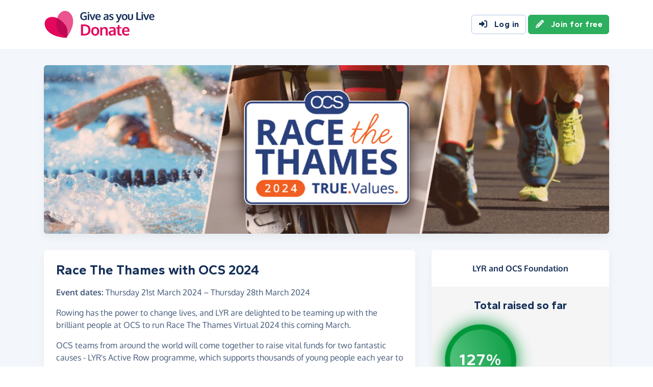

--- FILE ---
content_type: text/html;charset=UTF-8
request_url: https://donate.giveasyoulive.com/campaign/race-the-thames-with-ocs-2024
body_size: 11082
content:
<!DOCTYPE html>
<html lang="en">
<head>
	<meta charset="UTF-8" />
<meta name="viewport" content="width=device-width,initial-scale=1" />
<title>Race The Thames with OCS 2024 - Give as you Live Donate</title>
<link rel="preconnect" href="https://donate.giveasyoulive.com" crossorigin />
<link rel="preconnect" href="https://assets.giveasyoulive.com" crossorigin />
<link rel="preload" as="font" type="font/woff2" href="https://assets.giveasyoulive.com/fonts/oxygen-regular.woff2" crossorigin  /><link rel="preload" as="font" type="font/woff2" href="https://assets.giveasyoulive.com/fonts/oxygen-bold.woff2" crossorigin  /><link rel="preload" as="font" type="font/woff2" href="https://assets.giveasyoulive.com/fonts/gantari-bold.woff2" crossorigin  />
<link rel="stylesheet" href="https://assets.giveasyoulive.com/styles/css/donate.32127904f53f04a651a9.css" /><link rel="prefetch" as="style" href="https://assets.giveasyoulive.com/styles/css/donate-form.f870f569ec88c0574bd9.css"  />
<link rel="preload" as="script" href="https://assets.giveasyoulive.com/scripts/core.65c3fa8c4e80e5622bdb.js"  /><link rel="preload" as="script" href="https://assets.giveasyoulive.com/scripts/donate.5b7a931742943716ba27.js"  /><link rel="preload" as="script" href="https://assets.giveasyoulive.com/scripts/donate-icons.e4bb088fdb8fbd3781bd.js"  /><link rel="preload" as="script" href="https://assets.giveasyoulive.com/scripts/core-async.087d10ed0789db672a03.js"  /><link rel="prefetch" as="script" href="https://assets.giveasyoulive.com/scripts/donate-form.3a622509915c15d31173.js"  /><link rel="prefetch" as="script" href="https://js.stripe.com/v3/"  />
<link rel="dns-prefetch" href="https://www.google-analytics.com" />
<link rel="dns-prefetch" href="https://region1.analytics.google.com" />
<link rel="dns-prefetch" href="https://www.google.com" />
<link rel="dns-prefetch" href="https://www.googletagmanager.com" />
<link rel="dns-prefetch" href="https://www.heapanalytics.com" />
<link rel="dns-prefetch" href="https://cdn.heapanalytics.com" />
<link rel="dns-prefetch" href="https://static.zdassets.com" />
<link rel="dns-prefetch" href="https://giveasyoulivedonate.zendesk.com" />
<link rel="dns-prefetch" href="https://browser.sentry-cdn.com" />
<link rel="dns-prefetch" href="https://www.facebook.com" />
<link rel="dns-prefetch" href="https://connect.facebook.net" />
<meta property="og:title" content="Race The Thames with OCS 2024" />
<meta name="description" content="Support Race The Thames with OCS 2024 - donate online with Give as you Live Donate or create your own Fundraising Page and help raise vital funds for LYR and OCS Foundation." />
<meta property="og:description" content="Support Race The Thames with OCS 2024 - donate online with Give as you Live Donate or create your own Fundraising Page and help raise vital funds for LYR and OCS Foundation." />
<meta property="og:url" content="https://donate.giveasyoulive.com/campaign/race-the-thames-with-ocs-2024" />
<meta property="og:type" content="website" />
<meta property="og:locale" content="en_gb" />
<meta property="og:image" content="https://donate.giveasyoulive.com/images/fundraising/8bcd7a29-1944-43d1-a8c4-099d79efa33f/xl.jpg" />
<meta name="twitter:image" content="https://donate.giveasyoulive.com/images/fundraising/8bcd7a29-1944-43d1-a8c4-099d79efa33f/xl.jpg" />
<meta name="twitter:site" content="@giveasyoulive" />
<meta name="twitter:card" content="summary_large_image" />
<meta name="title:title" content="Race The Thames with OCS 2024" />
<link rel="canonical" href="https://donate.giveasyoulive.com/campaign/race-the-thames-with-ocs-2024">
<meta property="fb:app_id" content="134270559986037" />
<script type="application/ld+json">
{
"@context": "https://schema.org",
"@type": "Event",
"name": "Race The Thames with OCS 2024",
"organizer": {
"@type": "Organization",
"name": "Race The Thames with OCS 2024"
},
"description": "Rowing has the power to change lives, and LYR are delighted to be teaming up with the brilliant people at OCS to run Race The Thames Virtual 2024 this coming March. OCS teams from around the world will come together to raise vital funds for two fantastic causes - LYR's Active Row programme, which supports thousands of young people each year to be phsyically active, boost their wellbeing and  build key life skills and the OCS Foundation, with uses funds raised to support a variety of causes close to OCS employees' hearts. Each team will be taking on a 346km challenge, the distance of the River Thames from Source to Sea, covering the distance through whatever means suits them best - running, cycling, rowing, karate or walking the dog. Whatever it takes!  Please show your support for their amazing efforts by giving generously - thank you for your valuable support!",
"url": "https://donate.giveasyoulive.com/campaign/race-the-thames-with-ocs-2024",
"image": [
"https://donate.giveasyoulive.com/images/fundraising/8bcd7a29-1944-43d1-a8c4-099d79efa33f/xl.jpg",
"https://donate.giveasyoulive.com/charity/169225/images/homepage/logo.jpg?20220804114444"
],
"startDate": "2024-03-21","endDate": "2024-03-28","location": {
"@type": "Place", 
"address": "Race The Thames with OCS 2024"
}
}
</script>
<link rel="icon" href="/favicon.ico" sizes="32x32">
<link rel="icon" href="/favicon.svg" type="image/svg+xml">
<link rel="apple-touch-icon" href="/apple-touch-icon.png">
<meta name="theme-color" content="#e61f68">		</head>
<body class="browser--chrome os--macos device--desktop page--campaign" data-module-group="public-campaign">
	
	<a class="visually-hidden visually-hidden-focusable" href="#content">Skip to main content</a>

	
				<header class="header">
	<div class="container">
		<div class="row d-flex align-items-center ">
											<div class="order-first col text-center text-md-start col-md-4 col-lg-3">
					<a href="/">
						<picture><source srcset="/images/common/logos/gayl/2023/lc/donate.svg" type="image/svg+xml" /><img src="/images/common/logos/gayl/2023/lc/donate.png" alt="Give as you Live Donate" class="brand-logo img-fluid"  width="583" height="150"     /></picture>					</a>
				</div>
			
						
						
			<div class="d-none d-lg-block col-12 col-lg-auto ms-auto">
				
									<a class="btn btn-default" href="/login"><i class="fa-solid fa-fw  fa-right-to-bracket"   ></i> Log in</a>
					<a class="btn btn-green" href="/join"><i class="fa-solid fa-fw  fa-pencil"   ></i> Join for free</a>
							</div>

								</div>
	</div>
</header>	
		
		<main id="content" class="">
							
						
		
	
		
























<section class="band band-sm bg-navy-5">
	<div class="container">
		<div class="bento bento-template-standard">
			<div class="bento-area bento-banner">
							<picture>
			<source srcset="/images/fundraising/8bcd7a29-1944-43d1-a8c4-099d79efa33f/xl.jpg" media="(min-width: 1200px)" /> 			<source srcset="/images/fundraising/8bcd7a29-1944-43d1-a8c4-099d79efa33f/lg.jpg" media="(min-width: 992px)" /> 			<source srcset="/images/fundraising/8bcd7a29-1944-43d1-a8c4-099d79efa33f/md.jpg" media="(min-width: 768px)" /> 			<source srcset="/images/fundraising/8bcd7a29-1944-43d1-a8c4-099d79efa33f/sm.jpg" media="(min-width: 0px)" /> 			<img src="/images/fundraising/8bcd7a29-1944-43d1-a8c4-099d79efa33f/xl.jpg" class="box img-fluid" alt=""   width="1170" height="350"  fetchpriority="high" role="presentation"  />
		</picture>	
			</div>
			<div class="bento-area bento-cta">
							<div id="section-infobox" class="box">
					
	
	<div class="row align-items-center text-center">
							<div class="col-12 col-sm mx-auto">
				<div class="box__content">
					<p class="infobox__text"><b>LYR and OCS Foundation</b></p>
				</div>
			</div>
		
		<div class="col-12 col-sm-8 col-md-12 bg-grey-5">
			<div class="box__content">
				<div class="row justify-content-center align-items-center gy-4">
					<div class="col-12">
												<h2 class="heading-sm mb-0 ">Total raised so far</h2>
					</div>

																<div class="col col-md-12">
							<div id="infobox__progress" data-perc="1.27" data-colour="#00973a" class="w-100 js-target-perc"  role="progressbar" aria-label="Campaign Page target progress">
								<b>127%</b>
							</div>
						</div>
						<div class="col-auto col-md-12 text-center text-sm-start text-md-center min-w-50" ">
									<p class="infobox__text">
			<b class="d-block heading-lg text-numeric js-grand-total">£19,199.30</b>
			
							<span class="d-block">of £15,000 target</span>
			
										<span class="d-block"><span class="text-grey-60">+</span><span class="js-giftaid text-numeric">£3,001.70</span> Gift Aid</span>
			
							<a role="button" class="text-sm link-block-teal" data-bs-toggle="modal" data-bs-target="#modal-breakdown" href="javascript:void(0);">See breakdown</a>
									</p>
	
						</div>
					
					<div class="col-12">
												<div class="btn-set">
									
	
	
			<a href="/create?parentId=22995" class="btn btn-lg btn-block btn-green" >Start fundraising <i class="fa-solid fa-fw  fa-angle-right"   ></i></a>
									
			
	
	
			<a href="/donate?campaignPageId=22995" class="btn btn-block btn-outline-pink" >Donate now <i class="fa-solid fa-fw  fa-angle-right"   ></i></a>
	
													</div>
					</div>
				</div>
			</div>
		</div>
	</div>

		</div>
	
			</div>
			<div class="bento-area bento-intro">
						<div id="section-description" class="box list-box">

		
				<div class="box__content">
			<h1 class="heading-md">Race The Thames with OCS 2024</h1>
			<p class="d-md-none">Raising for LYR and OCS Foundation</p>
			
			
			<div id="section-story" class="p-set">
													<p><b>Event dates:</b> <time datetime="2024-03-21">Thursday 21st March 2024</time> &ndash; <time datetime="2024-03-28">Thursday 28th March 2024</time></p>
				
				<p>Rowing has the power to change lives, and LYR are delighted to be teaming up with the brilliant people at OCS to run Race The Thames Virtual 2024 this coming March.</p>
<p>OCS teams from around the world will come together to raise vital funds for two fantastic causes - LYR's Active Row programme, which supports thousands of young people each year to be phsyically active, boost their wellbeing and  build key life skills and the OCS Foundation, with uses funds raised to support a variety of causes close to OCS employees' hearts.</p>
<p>Each team will be taking on a 346km challenge, the distance of the River Thames from Source to Sea, covering the distance through whatever means suits them best - running, cycling, rowing, karate or walking the dog. Whatever it takes! </p>
<p>Please show your support for their amazing efforts by giving generously - thank you for your valuable support!</p>			</div>

											<hr>

								<h2 class="heading-xs">Share this campaign with your friends:</h2>
				<div class="btn-set">
					
					<button class="btn btn-xs-block btn-sm btn-outline-facebook js-share-action" data-platform="facebook" data-share-url="https://donate.giveasyoulive.com/campaign/race-the-thames-with-ocs-2024?utm_campaign=sharecampaign&utm_source=Dsharesocial&utm_medium=Dshare_fbPost&utm_content=campaign&utm_term=20260119" data-share-message="I&#39;m supporting LYR who are trying to raise £15,000 for their &quot;Race The Thames with OCS 2024&quot; campaign. You can join their campaign or make a donation here."><i class="fa-brands fa-fw  fa-facebook"   ></i> Share on Facebook</button>
					
					<button class="btn btn-xs-block btn-sm btn-default" data-bs-toggle="modal" data-bs-target="#modal-share"><i class="fa-solid fa-fw  fa-bullhorn"   ></i> More ways to share</button>
				</div>
					</div>
	</div>

					
					<section id="section-video" class="box ">
			<div class="ratio ratio-16x9">
					<iframe title="Video from YouTube" src="https://www.youtube.com/embed/T15x5kZxk20" frameborder="0" allow="accelerometer; autoplay; encrypted-media; gyroscope; picture-in-picture" allowfullscreen></iframe>
	
		</div>
	</section>
								
		<section id="section-howitworks" class="box">
			<div class="box__content">
				<h2 class="heading-sm">How it works</h2>
			</div>
			<div class="box--tight list-box list-box--staggered">
									<article class="box__content row">
						<div class="col-3 col-md-2">
							<span class="fa-layers text-green-10 icon-block fa-fw " ><i class="fa-solid fa-circle " ></i><i class="text-green fa-solid fa-id-card" data-fa-transform="shrink-7 " ></i></span>						</div>
						<div class="col-9 col-md-10 align-self-center p-set">
							<h3 class="heading-sm mb-1">Create your page</h3>
							<p>It takes just a few steps to <a href="/create?parentId=22995" class="link-block-teal">create your page</a> supporting LYR and OCS Foundation.</p>
						</div>
					</article>
									<article class="box__content row">
						<div class="col-3 col-md-2">
							<span class="fa-layers text-blue-10 icon-block fa-fw " ><i class="fa-solid fa-circle " ></i><i class="text-blue fa-solid fa-bullhorn" data-fa-transform="shrink-7 " ></i></span>						</div>
						<div class="col-9 col-md-10 align-self-center p-set">
							<h3 class="heading-sm mb-1">Share online</h3>
							<p>Share across your social media channels to encourage donations.</p>
						</div>
					</article>
									<article class="box__content row">
						<div class="col-3 col-md-2">
							<span class="fa-layers text-pink-10 icon-block fa-fw " ><i class="fa-solid fa-circle " ></i><i class="text-pink fa-solid fa-credit-card" data-fa-transform="shrink-7 " ></i></span>						</div>
						<div class="col-9 col-md-10 align-self-center p-set">
							<h3 class="heading-sm mb-1">Receive donations</h3>
							<p>Collect donations on your page including Gift Aid where eligible.</p>
						</div>
					</article>
				
				<article class="box__content text-center">
							
	
	
			<a href="/create?parentId=22995" class="btn btn-lg btn-xs-block btn-green" >Start fundraising <i class="fa-solid fa-fw  fa-angle-right"   ></i></a>
					</article>
			</div>
		</section>
	
			</div>
			<div class="bento-area bento-misc">
					
					
							<section id="fundraising-page-list" class="">
				<div class="js-page-list" data-rows="4" data-endpoint="/campaign/22995/get-fundraising-pages">
			<div class="box__content text-center text-center js-page-list-loading" style="display: none;">
				<i class="fa-solid fa-spinner fa-spin fa-3x" title="Updates loading..."></i>
			</div>
			<div class="js-page-list-content box--tight">
				<div class="row boxes">
									<div class="col-12 col-md-6 ">
					<article class="box box--tight">
												<a href="/fundraising/rtt-ocs-2024-maritime-law">							<img alt="RTT OCS 2024 - Maritime Law" src="/images/fundraising/c106abe8-cb8c-4033-a8e5-839186be41cd/sm.jpg" class="w-100 h-auto" width="570" height="170" loading="lazy" />
						</a>
												<div class="box__content page-progress-border" style="--page-progress-end:1.07">
							<h3 class="text-md mb-2">RTT OCS 2024 - Maritime Law</h3>
							<div class="box__bottom p-set text-sm">
																	<p class="mb-2">Ben Perkins</p>
																<p class="text-green"><b><span class="text-numeric ">£427.00</span> raised of <span class="text-numeric ">£398</span> target</b></p>
							</div>
						</div>
					</article>
				</div>
												<div class="col-12 col-md-6 ">
					<article class="box box--tight">
												<a href="/fundraising/rtt-ocs-2024-regs-waterway-warriors">							<img alt="RTT OCS 2024 - Reg’s Waterway Warriors" src="/images/fundraising/ef76a20f-4a23-4135-bc7c-d8c56ae921d4/sm.jpg" class="w-100 h-auto" width="570" height="170" loading="lazy" />
						</a>
												<div class="box__content page-progress-border" style="--page-progress-end:0.10">
							<h3 class="text-md mb-2">RTT OCS 2024 - Reg’s Waterway Warriors</h3>
							<div class="box__bottom p-set text-sm">
																	<p class="mb-2">Dawn Hickey</p>
																<p class="text-green"><b><span class="text-numeric ">£40.00</span> raised of <span class="text-numeric ">£400</span> target</b></p>
							</div>
						</div>
					</article>
				</div>
												<div class="col-12 col-md-6 ">
					<article class="box box--tight">
												<a href="/fundraising/rtt-ocs-2024-team-amplify">							<img alt="RTT OCS 2024 - Team Amplify" src="/images/fundraising/a7d9da57-6ed3-4b69-8c62-39ef4bc25b46/sm.jpg" class="w-100 h-auto" width="570" height="170" loading="lazy" />
						</a>
												<div class="box__content page-progress-border" style="--page-progress-end:1.01">
							<h3 class="text-md mb-2">RTT OCS 2024 - Team Amplify</h3>
							<div class="box__bottom p-set text-sm">
																	<p class="mb-2">Graham Parsons</p>
																<p class="text-green"><b><span class="text-numeric ">£405.00</span> raised of <span class="text-numeric ">£400</span> target</b></p>
							</div>
						</div>
					</article>
				</div>
												<div class="col-12 col-md-6 ">
					<article class="box box--tight">
												<a href="/fundraising/rtt-ocs-2024-private-sector-pilgrims">							<img alt="RTT OCS 2024 - Private Sector Pilgrims" src="/images/fundraising/fac32421-b842-420b-a717-63759b815c50/sm.jpg" class="w-100 h-auto" width="570" height="170" loading="lazy" />
						</a>
												<div class="box__content page-progress-border" style="--page-progress-end:1.87">
							<h3 class="text-md mb-2">RTT OCS 2024 - Private Sector Pilgrims</h3>
							<div class="box__bottom p-set text-sm">
																	<p class="mb-2">Private Sector Pilgrims</p>
																<p class="text-green"><b><span class="text-numeric ">£750.00</span> raised of <span class="text-numeric ">£400</span> target</b></p>
							</div>
						</div>
					</article>
				</div>
						</div>
	<nav aria-label="Fundraising pages list pagination">
			<ul class="pagination js-pagination justify-content-center pt-3" data-initial-page="1" data-results-container="#fundraising-page-list">
				<li class="page-item disabled">

										
					<a href="javascript:void(0)" role="button" aria-label="Previous" data-page="0" class="page-link "><i class="fa-solid fa-fw  fa-angle-left" title="Fundraising pages list pagination"  ></i> <span class="pagination-label">Previous</span></a>
				</li>
				
										
					<li class="page-item active">
						<a href="javascript:void(0)" role="button" data-page="1" class="page-link js-select-page">1<span class="visually-hidden"> (current)</span></a>
					</li>
				
										
					<li class="page-item ">
						<a href="javascript:void(0)" role="button" data-page="2" class="page-link js-select-page">2</a>
					</li>
				
										
					<li class="page-item ">
						<a href="javascript:void(0)" role="button" data-page="3" class="page-link js-select-page">3</a>
					</li>
				
										
					<li class="page-item ">
						<a href="javascript:void(0)" role="button" data-page="4" class="page-link js-select-page">4</a>
					</li>
				
										
					<li class="page-item ">
						<a href="javascript:void(0)" role="button" data-page="5" class="page-link js-select-page">5</a>
					</li>
								<li class="page-item ">

										
					<a href="javascript:void(0)" role="button" aria-label="Next" data-page="2" class="page-link js-select-page"><span class="pagination-label">Next</span> <i class="fa-solid fa-fw  fa-angle-right" title="Fundraising pages list pagination"  ></i></a>
				</li>
			</ul>
		</nav>			</div>
		</div>
	</section>	
						<section id="section-charities" class="box list-box">
		<div class="box__content">
							<h2 class="heading-sm">Supporting 2 charities</h2>
					</div>

		
										
			<div class="box__content text-center text-lg-start">
				<div class="row gy-3">
																		<div class="col-12 col-lg-auto order-lg-last">
								<a href="/charity/lyr">
									<img class="img-fluid logo w-auto mh-6" alt="LYR" src="/charity/169225/images/homepage/logo-md.jpg?20220804114444" width="200" height="150" />
								</a>
							</div>
											
					<div class="col">
						<h3 class="heading-xs mb-0">LYR</h3>

													<p class="opacity-75">Charity number: 1122941 </p>
						
						
																			<button class="btn btn-sm btn-default btn-fluid" type="button" data-bs-toggle="modal" data-bs-target="#modal-about-charity-169225">About this charity <i class="fa-solid fa-fw  fa-angle-right"   ></i></button>
											</div>
				</div>
			</div>
		
										
			<div class="box__content text-center text-lg-start">
				<div class="row gy-3">
																		<div class="col-12 col-lg-auto order-lg-last">
								<a href="/charity/ocs-foundation">
									<img class="img-fluid logo w-auto mh-6" alt="OCS Foundation" src="/charity/64364/images/homepage/logo-md.jpg?20240319123110" width="200" height="150" />
								</a>
							</div>
											
					<div class="col">
						<h3 class="heading-xs mb-0">OCS Foundation</h3>

													<p class="opacity-75">Charity number: 1161462 </p>
						
						
																			<button class="btn btn-sm btn-default btn-fluid" type="button" data-bs-toggle="modal" data-bs-target="#modal-about-charity-64364">About this charity <i class="fa-solid fa-fw  fa-angle-right"   ></i></button>
											</div>
				</div>
			</div>
			</section>

					
					
			</div>
			<div class="bento-area bento-list">
							<section id="donation-list" class="box collapse show mini-pagination">
	<div class="box__content">
		<h2 class="heading-sm">Recent donations</h2>
	</div>
	<div class="js-donation-list js-refresh" data-rows="10" data-endpoint="/campaign/22995/get-donations" data-interval="30" data-interval-inactive="120">
		<div class="box__content text-center js-donation-list-loading" style="display: none;">
			<i class="fa-solid fa-spinner fa-spin fa-3x" title="Donations loading..."></i>
		</div>
		<div class="js-donation-list-content box--tight">
			<div class="list-box list-box--staggered bg-grey-5">
														
							<article data-id="942030" class="">
					<div class="box__content">
						<div class="row">
							<div class="col">
								<p class="m-0">
									<span class="text-sm"><time datetime="2024-04-26T14:39:17">26th April 2024</time></span>
																	</p>
								<h3 class="heading-xs overflow-wrap-anywhere mb-0">Natalie W</h3>
							</div>
							<div class="col-auto text-end">
								<b class="heading-sm text-green">£20.00</b>
																	<p class="text-sm m-0">+ £5.00 Gift Aid</p>
															</div>
															<div class="col-12 text-sm">
									<a href="/fundraising/rtt-ocs-2024-maritime-law"><i class="fa-solid fa-fw  fa-id-card"   ></i> RTT OCS 2024 - Maritime Law</a>
								</div>
													</div>
					</div>
				</article>
																	
							<article data-id="934411" class="">
					<div class="box__content">
						<div class="row">
							<div class="col">
								<p class="m-0">
									<span class="text-sm"><time datetime="2024-04-09T10:12:12">9th April 2024</time></span>
																	</p>
								<h3 class="heading-xs overflow-wrap-anywhere mb-0">Shanjida Roman</h3>
							</div>
							<div class="col-auto text-end">
								<b class="heading-sm text-green">£10.00</b>
																	<p class="text-sm m-0">+ £2.50 Gift Aid</p>
															</div>
															<div class="col-12 text-sm">
									<a href="/fundraising/rtt-ocs-2024-regs-waterway-warriors"><i class="fa-solid fa-fw  fa-id-card"   ></i> RTT OCS 2024 - Reg’s Waterway Warriors</a>
								</div>
													</div>
					</div>
				</article>
																	
							<article data-id="933399" class="">
					<div class="box__content">
						<div class="row">
							<div class="col">
								<p class="m-0">
									<span class="text-sm"><time datetime="2024-04-06T16:49:49">6th April 2024</time></span>
																	</p>
								<h3 class="heading-xs overflow-wrap-anywhere mb-0">Keith Parsons</h3>
							</div>
							<div class="col-auto text-end">
								<b class="heading-sm text-green">£5.00</b>
																	<p class="text-sm m-0">+ £1.25 Gift Aid</p>
															</div>
															<div class="col-12 text-sm">
									<a href="/fundraising/rtt-ocs-2024-team-amplify"><i class="fa-solid fa-fw  fa-id-card"   ></i> RTT OCS 2024 - Team Amplify</a>
								</div>
													</div>
					</div>
				</article>
																	
							<article data-id="933264" class="">
					<div class="box__content">
						<div class="row">
							<div class="col">
								<p class="m-0">
									<span class="text-sm"><time datetime="2024-04-06T14:03:42">6th April 2024</time></span>
																	</p>
								<h3 class="heading-xs overflow-wrap-anywhere mb-0">Lloyd Major</h3>
							</div>
							<div class="col-auto text-end">
								<b class="heading-sm text-green">£250.00</b>
																	<p class="text-sm m-0">+ £62.50 Gift Aid</p>
															</div>
															<div class="col-12 text-sm">
									<a href="/fundraising/rtt-ocs-2024-private-sector-pilgrims"><i class="fa-solid fa-fw  fa-id-card"   ></i> RTT OCS 2024 - Private Sector Pilgrims</a>
								</div>
													</div>
					</div>
				</article>
																	
							<article data-id="931754" class="">
					<div class="box__content">
						<div class="row">
							<div class="col">
								<p class="m-0">
									<span class="text-sm"><time datetime="2024-04-03T06:24:12">3rd April 2024</time></span>
																	</p>
								<h3 class="heading-xs overflow-wrap-anywhere mb-0">Lucy Parsons</h3>
							</div>
							<div class="col-auto text-end">
								<b class="heading-sm text-green">£20.00</b>
																	<p class="text-sm m-0">+ £5.00 Gift Aid</p>
															</div>
															<div class="col-12 text-sm">
									<a href="/fundraising/rtt-ocs-2024-turn-it-on-and-off-again"><i class="fa-solid fa-fw  fa-id-card"   ></i> RTT OCS 2024 - Turn it on and off again</a>
								</div>
													</div>
					</div>
				</article>
																	
							<article data-id="931616" class="">
					<div class="box__content">
						<div class="row">
							<div class="col">
								<p class="m-0">
									<span class="text-sm"><time datetime="2024-04-02T16:28:50">2nd April 2024</time></span>
																	</p>
								<h3 class="heading-xs overflow-wrap-anywhere mb-0">Luke</h3>
							</div>
							<div class="col-auto text-end">
								<b class="heading-sm text-green">£10.00</b>
																	<p class="text-sm m-0">+ £2.50 Gift Aid</p>
															</div>
															<div class="col-12 text-sm">
									<a href="/fundraising/rtt-ocs-2024-avengers-assemble"><i class="fa-solid fa-fw  fa-id-card"   ></i> RTT OCS 2024 - AVENGERS assemble</a>
								</div>
													</div>
					</div>
				</article>
																	
							<article data-id="931476" class="">
					<div class="box__content">
						<div class="row">
							<div class="col">
								<p class="m-0">
									<span class="text-sm"><time datetime="2024-04-02T14:27:36">2nd April 2024</time></span>
																	</p>
								<h3 class="heading-xs overflow-wrap-anywhere mb-0">Kevin Hoyne</h3>
							</div>
							<div class="col-auto text-end">
								<b class="heading-sm text-green">£20.00</b>
															</div>
															<div class="col-12 text-sm">
									<a href="/fundraising/rtt-ocs-2024-team-ireland"><i class="fa-solid fa-fw  fa-id-card"   ></i> RTT OCS 2024 - The Shamrock of OCS</a>
								</div>
													</div>
					</div>
				</article>
																	
							<article data-id="931333" class="">
					<div class="box__content">
						<div class="row">
							<div class="col">
								<p class="m-0">
									<span class="text-sm"><time datetime="2024-04-01T19:30:14">1st April 2024</time></span>
																	</p>
								<h3 class="heading-xs overflow-wrap-anywhere mb-0">Melanie Hurst</h3>
							</div>
							<div class="col-auto text-end">
								<b class="heading-sm text-green">£15.00</b>
																	<p class="text-sm m-0">+ £3.75 Gift Aid</p>
															</div>
															<div class="col-12 text-sm">
									<a href="/fundraising/rtt-ocs-2024-team-swc"><i class="fa-solid fa-fw  fa-id-card"   ></i> RTT OCS 2024 - Team SWC</a>
								</div>
													</div>
					</div>
				</article>
																	
							<article data-id="929915" class="">
					<div class="box__content">
						<div class="row">
							<div class="col">
								<p class="m-0">
									<span class="text-sm"><time datetime="2024-03-29T21:07:51">29th March 2024</time></span>
																	</p>
								<h3 class="heading-xs overflow-wrap-anywhere mb-0">Diana Rye</h3>
							</div>
							<div class="col-auto text-end">
								<b class="heading-sm text-green">£20.00</b>
																	<p class="text-sm m-0">+ £5.00 Gift Aid</p>
															</div>
															<div class="col-12 text-sm">
									<a href="/fundraising/rtt-ocs-2024-nicks-seven-springs"><i class="fa-solid fa-fw  fa-id-card"   ></i> RTT OCS 2024 - Nick's Seven Springs</a>
								</div>
													</div>
					</div>
				</article>
																	
							<article data-id="929760" class="">
					<div class="box__content">
						<div class="row">
							<div class="col">
								<p class="m-0">
									<span class="text-sm"><time datetime="2024-03-29T13:02:06">29th March 2024</time></span>
																	</p>
								<h3 class="heading-xs overflow-wrap-anywhere mb-0">Maria</h3>
							</div>
							<div class="col-auto text-end">
								<b class="heading-sm text-green">£20.00</b>
															</div>
															<div class="col-12 text-sm">
									<a href="/fundraising/rtt-ocs-2024-clientshare-champions"><i class="fa-solid fa-fw  fa-id-card"   ></i> RTT OCS 2024 - Clientshare Champions!</a>
								</div>
													</div>
					</div>
				</article>
						</div>

	<nav aria-label="Donations list pagination">
			<ul class="pagination js-pagination justify-content-center pt-3" data-initial-page="1" data-results-container="#donation-list">
				<li class="page-item disabled">

										
					<a href="javascript:void(0)" role="button" aria-label="Previous" data-page="0" class="page-link "><i class="fa-solid fa-fw  fa-angle-left" title="Donations list pagination"  ></i> <span class="pagination-label">Previous</span></a>
				</li>
				
										
					<li class="page-item active">
						<a href="javascript:void(0)" role="button" data-page="1" class="page-link js-select-page">1<span class="visually-hidden"> (current)</span></a>
					</li>
				
										
					<li class="page-item ">
						<a href="javascript:void(0)" role="button" data-page="2" class="page-link js-select-page">2</a>
					</li>
				
										
					<li class="page-item ">
						<a href="javascript:void(0)" role="button" data-page="3" class="page-link js-select-page">3</a>
					</li>
				
										
					<li class="page-item ">
						<a href="javascript:void(0)" role="button" data-page="4" class="page-link js-select-page">4</a>
					</li>
				
										
					<li class="page-item ">
						<a href="javascript:void(0)" role="button" data-page="5" class="page-link js-select-page">5</a>
					</li>
								<li class="page-item ">

										
					<a href="javascript:void(0)" role="button" aria-label="Next" data-page="2" class="page-link js-select-page"><span class="pagination-label">Next</span> <i class="fa-solid fa-fw  fa-angle-right" title="Donations list pagination"  ></i></a>
				</li>
			</ul>
		</nav>		</div>
	</div>
</section>	
						
					
			</div>
		</div>
	</div>
</section>

	<section id="section-final-cta" class="band band-xl band--dark bg-gradient-marine-teal band--signup text-center">
		<div class="container">
			<h2 class="pagetitle-sm">Let's get started</h2>
			<p class="heading-sm mb-4">Start raising donations for LYR and OCS Foundation!</p>

			<div class="btn-set btn-auto">
						
	
	
			<a href="/create?parentId=22995" class="btn btn-xl btn-xs-block btn-green" >Start fundraising <i class="fa-solid fa-fw  fa-angle-right"   ></i></a>
						
			
	
	
			<a href="/donate?campaignPageId=22995" class="btn btn-lg btn-xs-block btn-outline-pink bg-white" >Donate now <i class="fa-solid fa-fw  fa-angle-right"   ></i></a>
				</div>
		</div>
	</section>


	</main>

				<footer class="website-footer">
						<section class="social-footer">
			<div class="container text-center">
				<div class="row flex-nowrap justify-content-center gx-3 py-3">
											<div class="col px-1px-md-2">
							<a href="https://www.facebook.com/giveasyoulive" rel="nofollow noopener" target="_blank" aria-label="Follow us on Facebook">
								<span class="icon-block fa-layers fa-fw text-facebook">
									<i class="fa-solid fa-circle"></i>
									<i class="fa-inverse fa-brands fa-facebook-f" data-fa-transform="shrink-7"></i>
								</span>
							</a>
						</div>
											<div class="col px-1px-md-2">
							<a href="https://twitter.com/giveasyoulive" rel="nofollow noopener" target="_blank" aria-label="Follow us on Twitter/X">
								<span class="icon-block fa-layers fa-fw text-twitter">
									<i class="fa-solid fa-circle"></i>
									<i class="fa-inverse fa-brands fa-x-twitter" data-fa-transform="shrink-7"></i>
								</span>
							</a>
						</div>
											<div class="col px-1px-md-2">
							<a href="https://instagram.com/giveasyoulive" rel="nofollow noopener" target="_blank" aria-label="Follow us on Instagram">
								<span class="icon-block fa-layers fa-fw text-instagram">
									<i class="fa-solid fa-circle"></i>
									<i class="fa-inverse fa-brands fa-instagram" data-fa-transform="shrink-7"></i>
								</span>
							</a>
						</div>
											<div class="col px-1px-md-2">
							<a href="https://www.linkedin.com/company/giveasyoulive" rel="nofollow noopener" target="_blank" aria-label="Connect with us on LinkedIn">
								<span class="icon-block fa-layers fa-fw text-linkedin">
									<i class="fa-solid fa-circle"></i>
									<i class="fa-inverse fa-brands fa-linkedin-in" data-fa-transform="shrink-7"></i>
								</span>
							</a>
						</div>
											<div class="col px-1px-md-2">
							<a href="/blog"  target="_blank" aria-label="Read our blog">
								<span class="icon-block fa-layers fa-fw text-blog">
									<i class="fa-solid fa-circle"></i>
									<i class="fa-inverse fa-solid fa-bullhorn" data-fa-transform="shrink-7"></i>
								</span>
							</a>
						</div>
									</div>

				<svg width="0" height="0" class="position-absolute" aria-hidden="true"><radialGradient id="instagram-gradient" r="150%" cx="30%" cy="107%"><stop stop-color="#fc0" offset=".05"></stop><stop stop-color="#fe4a05" offset=".3"></stop><stop stop-color="#fc01d8" offset=".6"></stop><stop stop-color="#820bff" offset=".8"></stop></radialGradient></svg>			</div>
		</section>
	
				<section class="quicklinks">
			<div class="container">
				<div class="row py-3">
											<div class="col-6 col-md-3 py-3">
															<h3 class="text-md text-md-sm mb-0">Quick links</h3>
							
							<div class="js-quicklinks-1 ">
								<ul class="list-unstyled text-sm m-0">
																			<li><a href="/about-us" >About us</a></li>
																			<li><a href="https://admin.giveasyoulive.com/products/give-as-you-live-donate" >Info for charities</a></li>
																			<li><a href="https://corporate.giveasyoulive.com/products/give-as-you-live-donate" >Info for corporates</a></li>
																			<li><a href="/blog" >Blog</a></li>
																			<li><a href="/how-it-helps" >How it helps</a></li>
																			<li><a href="/pages/tap-to-donate-app" >Tap to Donate App</a></li>
																			<li><a href="/pages/grant-for-good" >Grant for Good</a></li>
																			<li><a href="/help" target="_blank">Help &amp; support</a></li>
																			<li><a href="/contact-us" >Contact us</a></li>
																	</ul>
							</div>
						</div>
											<div class="col-6 col-md-3 py-3">
															<h3 class="text-md text-md-sm mb-0">Donate</h3>
							
							<div class="js-quicklinks-2 ">
								<ul class="list-unstyled text-sm m-0">
																			<li><a href="/donate" >Make a donation</a></li>
																			<li><a href="/charity" >Search for a charity</a></li>
																			<li><a href="/fundraising" >Search for a friend</a></li>
																			<li><a href="/blog/how-to-donate-to-charity-online" >How to donate to charity online</a></li>
																	</ul>
							</div>
						</div>
											<div class="col-6 col-md-3 py-3">
															<h3 class="text-md text-md-sm mb-0">Start fundraising</h3>
							
							<div class="js-quicklinks-3 ">
								<ul class="list-unstyled text-sm m-0">
																			<li><a href="/create" >Create a page</a></li>
																			<li><a href="/events" >Search for an event</a></li>
																			<li><a href="/blog/how-to-set-up-a-fundraising-page-with-give-as-you-live-donate" >How to set up a Fundraising Page</a></li>
																			<li><a href="/events/london-landmarks-half-marathon" >London Landmarks Half Marathon</a></li>
																			<li><a href="/events/brighton-marathon" >Brighton Marathon Weekend</a></li>
																			<li><a href="/events/manchester-marathon" >Manchester Marathon</a></li>
																			<li><a href="/events/london-marathon" >London Marathon</a></li>
																			<li><a href="/events/great-birmingham-half-marathon" >Great Birmingham Half Marathon</a></li>
																	</ul>
							</div>
						</div>
											<div class="col-6 col-md-3 py-3">
															<h3 class="text-md text-md-sm mb-0">Legal</h3>
							
							<div class="js-quicklinks-4 ">
								<ul class="list-unstyled text-sm m-0">
																			<li><a href="/fees" >Donation fees</a></li>
																			<li><a href="/best-practices" >Best practices</a></li>
																			<li><a href="/help/hc/en-gb/articles/6090857251348" >Complaints procedure</a></li>
																			<li><a href="/terms" >Terms &amp; conditions</a></li>
																			<li><a href="/privacy" >Privacy policy</a></li>
																			<li><a href="/cookies" >Cookie policy</a></li>
																	</ul>
							</div>
						</div>
									</div>
			</div>
		</section>
	
	
				<section class="social-proof">
			<div class="container">
				<div class="row row-cols-lg-4 align-items-center justify-content-center justify-content-md-start gy-3">
																<div class="col-6">
								<a href="https://www.fundraisingregulator.org.uk/directory/give-you-live-limited" target="_blank" rel="nofollow noopener">
		<picture><source srcset="/images/common/logos/fundraising-regulator-white.svg" type="image/svg+xml" /><img src="/images/common/logos/fundraising-regulator-white.png" alt="Give as you Live is registered with the Charity Regulator" class=" img-fluid"  width="300" height="92" loading="lazy"    /></picture>	</a>

						</div>
																<div class="col-6">
								<a href="https://ciof.org.uk/guidance-and-resources/suppliers-directory/detail?id=100" target="_blank" rel="nofollow noopener">
		<picture><source srcset="/images/common/logos/ciof-partner-white.svg" type="image/svg+xml" /><img src="/images/common/logos/ciof-partner-white.png" alt="Give as you Live is a Chartered Institute of Fundraising Corporate Member" class=" img-fluid"  width="300" height="97" loading="lazy"    /></picture>	</a>

						</div>
																<div class="col-6">
								<a href="https://www.givingtuesday.org.uk/our-partners/?search=give+as+you+live" target="_blank" rel="nofollow noopener">
		<picture><source srcset="/images/common/logos/giving-tuesday-white.svg" type="image/svg+xml" /><img src="/images/common/logos/giving-tuesday-white.png" alt="Give as you Live is a Giving Tuesday partner" class=" img-fluid"  width="280" height="120" loading="lazy"    /></picture>	</a>

						</div>
																					<div class="col-6">
								<a href="/testimonials" class="btn btn-feefo "><span class="btn-feefo__rating"><span class="btn-feefo__logo"><picture><source srcset="/images/common/logos/feefo-white.svg" type="image/svg+xml" /><img src="/images/common/logos/feefo-white.png" alt="Feefo review service" class="w-auto img-fluid"  width="300" height="71" loading="lazy"    /></picture></span><span class="btn-feefo__stars"><span role="img" aria-label="4.7 stars out of 5"><i class="fa-solid fa-fw fa-star star"></i><i class="fa-solid fa-fw fa-star star"></i><i class="fa-solid fa-fw fa-star star"></i><i class="fa-solid fa-fw fa-star star"></i><i class="fa-solid fa-fw fa-star-half-stroke star"></i></span></span></span><span class="btn-feefo__info">Rating from 3,441 reviews</span><span class="btn-feefo__award"><i class="fa-solid fa-fw me-1 fa-trophy"   ></i> Platinum Award Winner 2025</span></a>
						</div>
									</div>
			</div>
		</section>
	
		<section class="footer ">
		<div class="container">
			<p class="text-sm">&copy; Give as you Live Ltd 2026. All rights reserved. Company registered in England &amp; Wales (No. 5181419). Registered address: 	<span class="d-inline-block">Give as you Live Ltd,</span>
	<span class="d-inline-block">13 The Courtyard,</span>
	<span class="d-inline-block">Timothy's Bridge Road,</span>
	<span class="d-inline-block">Stratford-upon-Avon,</span>
	<span class="d-inline-block">Warwickshire,</span>
	<span class="d-inline-block">CV37 9NP.</span></p>
		</div>
	</section>
</footer>	
								
			
	<div id="modal-share" class="modal fade" tabindex="-1" role="dialog" aria-labelledby="modal-share-heading" aria-hidden="true" data-endpoint="/share/modal">
	<div class="modal-dialog modal-lg js-modal-share-body">
							<div id="js-share-content-parent" class="modal-content">
	<div class="modal-header">
		<h5 class="modal-title" id="modal-share-heading">Share "Race The Thames with OCS 2024"</h5>
		<button type="button" class="modal-close-icon " data-bs-dismiss="modal" aria-label="Close"><span class="fa-layers   " ><i class="fa-solid fa-circle " ></i><i class="text-grey fa-solid fa-xmark" data-fa-transform="shrink-6 " ></i></span></button>	</div>
	<div class="js-share-content-main collapse show" data-bs-parent="#js-share-content-parent">
		<div class="list-box">
						
						
						<div class="modal-body">
				<h6 class="heading-xs">Share via social media</h6>

								<div class="btn-set">
					<div class="row gx-2">
						<div class="col-6 col-lg-3">
							<button type="button" class="btn btn-block js-share-action btn-facebook" data-platform="facebook" data-share-url="https://donate.giveasyoulive.com/campaign/race-the-thames-with-ocs-2024?utm_campaign=sharecampaign&utm_source=Dsharesocial&utm_medium=Dshare_fbPost&utm_content=campaign&utm_term=20260119" data-share-message="I&#39;m supporting LYR who are trying to raise £15,000 for their &quot;Race The Thames with OCS 2024&quot; campaign. You can join their campaign or make a donation here."><i class="fa-brands fa-fw  fa-facebook"   ></i> Facebook</button>
						</div>
						<div class="col-6 col-lg-3">
							<a class="btn btn-block js-share-action btn-whatsapp" data-platform="whatsapp" data-action="share/whatsapp/share" target="_blank" rel="nofollow noopener" href="https://web.whatsapp.com/send?text=Hi%21+I%27m+supporting+LYR+who+are+aiming+to+raise+%C2%A315%2C000+for+their+%22Race+The+Thames+with+OCS+2024%22+campaign.+You+can+join+their+campaign+or+make+a+donation+here+%3E%0D%0A%0D%0Ahttps%3A%2F%2Fdonate.giveasyoulive.com%2Fcampaign%2Frace-the-thames-with-ocs-2024%3Futm_campaign%3Dsharecampaign%26utm_source%3DDsharesocial%26utm_medium%3DDshare_whatsappmessage%26utm_content%3Dcampaign%26utm_term%3D20260119"><i class="fa-brands fa-fw  fa-whatsapp"   ></i> WhatsApp</a>
						</div>
						<div class="col-6 col-lg-3">
							<button type="button" class="btn btn-block js-share-instagram-instructions btn-instagram" data-bs-toggle="collapse" data-bs-target=".js-share-content-instagram"><i class="fa-brands fa-fw  fa-instagram"   ></i> Instagram</button>
						</div>
						<div class="col-6 col-lg-3">
							<button type="button" class="btn btn-block btn-email" data-bs-toggle="collapse" data-bs-target=".js-share-content-email"><i class="fa-solid fa-fw  fa-envelope"   ></i> Email</button>
						</div>
					</div>
					<div class="row gx-2 row-cols-6">
						<div class="col">
							<a class="btn btn-block js-share-action btn-outline-twitter" data-platform="twitter" target="_blank" rel="nofollow noopener" href="https://twitter.com/intent/tweet?text=I%27m+supporting+%40lyrowing+who+are+trying+to+raise+%C2%A315%2C000+for+their+%22Race+The+Thames+with+OCS+2024%22+campaign.+You+can+join+their+campaign+or+make+a+donation+on+their+%40giveasyoulive+page+%3E&url=https%3A%2F%2Fdonate.giveasyoulive.com%2Fcampaign%2Frace-the-thames-with-ocs-2024%3Futm_campaign%3Dsharecampaign%26utm_source%3DDsharesocial%26utm_medium%3DDshare_tweet%26utm_content%3Dcampaign%26utm_term%3D20260119"><i class="fa-brands fa-fw  fa-x-twitter" title="Twitter/X"  ></i></a>
						</div>
													<div class="col">
								<button type="button" class="btn btn-block js-share-action btn-outline-messenger" data-platform="messenger" data-share-url="https://donate.giveasyoulive.com/campaign/race-the-thames-with-ocs-2024?utm_campaign=sharecampaign&utm_source=Dsharesocial&utm_medium=Dshare_fbmessage&utm_content=campaign&utm_term=20260119"><i class="fa-brands fa-fw  fa-facebook-messenger" title="Facebook Messenger"  ></i></button>
							</div>
												<div class="col">
							<a class="btn btn-block js-share-action btn-outline-linkedin" data-platform="linkedin" target="_blank" rel="nofollow noopener" href="https://www.linkedin.com/sharing/share-offsite/?url=https%3A%2F%2Fdonate.giveasyoulive.com%2Fcampaign%2Frace-the-thames-with-ocs-2024%3Futm_campaign%3Dsharecampaign%26utm_source%3DDsharesocial%26utm_medium%3DDshare_linkedinpost%26utm_content%3Dcampaign%26utm_term%3D20260119"><i class="fa-brands fa-fw  fa-linkedin-in" title="LinkedIn"  ></i></a>
						</div>
						<div class="col">
							<a class="btn btn-block js-share-action btn-outline-bluesky" data-platform="bluesky" target="_blank" rel="nofollow noopener" href="https://bsky.app/intent/compose?text=I%27m+supporting+LYR+who+are+trying+to+raise+%C2%A315%2C000+for+their+%22Race+The+Thames+with+OCS+2024%22+campaign.+You+can+join+their+campaign+or+make+a+donation+here.+https%3A%2F%2Fdonate.giveasyoulive.com%2Fcampaign%2Frace-the-thames-with-ocs-2024%3Futm_campaign%3Dsharecampaign%26utm_source%3DDsharesocial%26utm_medium%3DDshare_blueskypost%26utm_content%3Dcampaign%26utm_term%3D20260119"><i class="fa-brands fa-fw  fa-bluesky" title="Bluesky"  ></i></a>
						</div>
						<div class="col">
							<a class="btn btn-block js-share-action btn-outline-black" data-platform="threads" target="_blank" rel="nofollow noopener" href="https://threads.com/intent/post?text=I%27m+supporting+LYR+who+are+trying+to+raise+%C2%A315%2C000+for+their+%22Race+The+Thames+with+OCS+2024%22+campaign.+You+can+join+their+campaign+or+make+a+donation+here.&url=https%3A%2F%2Fdonate.giveasyoulive.com%2Fcampaign%2Frace-the-thames-with-ocs-2024%3Futm_campaign%3Dsharecampaign%26utm_source%3DDsharesocial%26utm_medium%3DDshare_threadspost%26utm_content%3Dcampaign%26utm_term%3D20260119"><i class="fa-brands fa-fw  fa-threads" title="Threads"  ></i></a>
						</div>
						<div class="col">
							<a class="btn btn-block js-share-action btn-default" data-platform="sms" href="sms:?body=Hi%21%20I%27m%20supporting%20LYR%20who%20are%20aiming%20to%20raise%20%C2%A315%2C000%20for%20their%20%22Race%20The%20Thames%20with%20OCS%202024%22%20campaign.%20You%20can%20join%20their%20campaign%20or%20make%20a%20donation%20here%20%3E%0A%0Dhttps%3A%2F%2Fdonate.giveasyoulive.com%2Fcampaign%2Frace-the-thames-with-ocs-2024%3Futm_campaign%3Dsharecampaign%26utm_source%3DDsharesocial%26utm_medium%3DDshare_sms%26utm_content%3Dcampaign%26utm_term%3D20260119">SMS</a>
						</div>
					</div>
				</div>
			</div>
						<div class="modal-body">
				<h6 class="heading-xs">Share via link</h6>

				<div class="input-group mb-3">
					<input type="text" class="form-control" aria-label="Page link to copy" aria-describedby="share-link-copy" id="js-share-link" value="https://donate.giveasyoulive.com/campaign/race-the-thames-with-ocs-2024" />
					<button id="share-link-copy" class="input-group-text js-copy" type="button" data-platform="url" data-clipboard-target="#js-share-link" data-clipboard-success=".js-share-link-copy-success"><i class="fa-solid fa-fw  fa-copy"   ></i> <span>Copy<span class="d-none d-md-inline"> link</span></span></button>
				</div>

				<div class="js-copy-success js-share-link-copy-success collapse">
					<div class="alert alert-green" role="alert">
						<b>Link copied!</b> You can now paste this link directly into an email, WhatsApp message or text message to a friend (Press &#8984;+V on your keyboard, or right-click and select 'paste' from the menu)
					</div>
				</div>
			</div>
						<div class="modal-body">
				<h6 class="heading-xs">Share via QR Code</h6>

								
				<p class="mb-0">Using a smartphone camera or a QR Code reader app, simply scan the QR Code below. Or save the image to use as you need.</p>

				<div class="text-center">
					<img src="https://donate.giveasyoulive.com/qr/campaign/race-the-thames-with-ocs-2024.png?utm_campaign=sharecampaign&utm_source=Dsharesocial&utm_medium=Dshare_qrcode&utm_content=campaign&utm_term=20260119" alt="QR Code" class="img-fluid img-rounded" width="300" height="300" loading="lazy" />
				</div>
			</div>
		</div>
	</div>
	
		<div class="js-share-content-email collapse " data-bs-parent="#js-share-content-parent">
		<div class="modal-body">
			<h6 class="heading-xs">Share via email</h6>

			<div class="row">
				<div class="col-12 col-lg-8">
					<textarea class="form-control mb-3" rows="15" id="js-share-email-content">Hello,&#010;&#010;LYR have launched a campaign called "Race The Thames with OCS 2024". They would really appreciate if you could donate whatever you can to help them reach their target of £15,000!&#010;&#010;You can join their campaign or donate to it by clicking the link to their Give as you Live Donate page below.&#010;&#010;https://donate.giveasyoulive.com/campaign/race-the-thames-with-ocs-2024?utm_campaign=sharecampaign&utm_source=Dsharesocial&utm_medium=Dshare_email&utm_content=campaign&utm_term=20260119&#010;&#010;Thank you</textarea>
				</div>
				<div class="col-12 col-lg-4">
					<div class="btn-set pb-3">
						<button class="btn btn-default btn-block js-share-action" data-platform="email" data-subject="Please donate to Race The Thames with OCS 2024"><i class="fa-solid fa-fw  fa-envelope"   ></i> Send now</button>
						<button class="btn btn-block btn-default js-copy" data-platform="email" data-clipboard-target="#js-share-email-content" data-clipboard-success=".js-share-email-success"><i class="fa-solid fa-fw  fa-copy"   ></i> Copy message</button>
					</div>
				</div>
			</div>
			<div class="js-copy-success js-share-email-success collapse">
				<div class="alert alert-green" role="alert">
					<b>Email message copied!</b> You can now paste this message into your email client (Press &#8984;+V on your keyboard, or right-click and select 'paste' from the menu)
				</div>
			</div>
		</div>
	</div>

		<div class="js-share-content-instagram collapse " data-bs-parent="#js-share-content-parent">
		<div class="modal-body">
		<h6 class="heading-xs">Share via Instagram</h6>
		<p class="mb-0">You'll need an iPhone, iPad or Android smartphone to share to Instagram. Using a smartphone camera or a QR Code reader app, simply scan the QR Code below, then follow the instructions to share to Instagram.</p>

		<div class="text-center">
			<img src="https://donate.giveasyoulive.com/qr/campaign/race-the-thames-with-ocs-2024?share=instagram&utm_campaign=sharecampaign&utm_source=Dsharesocial&utm_medium=Dshare_instapost&utm_content=campaign&utm_term=20260119" alt="Share to Instagram QR Code" class="img-fluid img-rounded" width="300" height="300" loading="lazy" />
		</div>
	</div>	</div>

	<div class="modal-footer">
		<div class="w-100"> 			<div class="row align-items-center justify-content-end gx-0 gy-3">
				<div class="col-12 col-md-auto order-md-last text-end">
					<button type="button" class="btn btn-navy btn-fluid btn-lg" data-bs-dismiss="modal"><i class="fa-solid fa-fw  fa-check"   ></i> OK, close pop-up</button>
				</div>
				<div class="col-12 col-md js-share-content-instagram js-share-content-email js-share-content-qrcode collapse ">
					<button type="button" class="btn btn-link btn-fluid" data-bs-toggle="collapse" data-bs-target=".js-share-content-main">Back to share options</a>
				</div>
			</div>
		</div>
	</div>
</div>			</div>
</div>
<div class="modal fade" id="modal-breakdown" tabindex="-1" role="dialog" aria-labelledby="modal-breakdown-label" aria-hidden="true">
	<div class="modal-dialog">
		<div class="modal-content">
			<div class="modal-header">
				<h5 class="modal-title" id="modal-breakdown-label">Total raised</h5>
				<button type="button" class="modal-close-icon " data-bs-dismiss="modal" aria-label="Close"><span class="fa-layers   " ><i class="fa-solid fa-circle " ></i><i class="text-grey fa-solid fa-xmark" data-fa-transform="shrink-6 " ></i></span></button>			</div>
			<div class="modal-body p-0">
				<table class="table table-striped table-hover box__table">
					<thead>
						<tr class="d-none d-md-table-row">
							<th><b>Type</b></th>
							<th class="text-end"><b>Amount</b></th>
						</tr>
					</thead>
					<tbody>
													<tr>
								<td>
									<b class="d-block">Total donated direct to the campaign</b>
																	</td>
								<td class="text-end text-numeric js-direct-total"><span class="text-numeric ">£485.00</span></td>
							</tr>
													<tr>
								<td>
									<b class="d-block">Total donated to Fundraising Pages</b>
																	</td>
								<td class="text-end text-numeric js-child-total"><span class="text-numeric ">£18,714.30</span></td>
							</tr>
													<tr>
								<td>
									<b class="d-block">Total amount raised offline</b>
																	</td>
								<td class="text-end text-numeric js-offline-total"><span class="text-numeric ">£0.00</span></td>
							</tr>
													<tr>
								<td>
									<b class="d-block">Total Gift Aid</b>
																			<span class="text-grey-60">Estimated. Not included in grand total</span>
																	</td>
								<td class="text-end text-numeric js-giftaid"><span class="text-numeric ">£3,001.70</span></td>
							</tr>
											</tbody>
					<tfoot class="bg-green text-white text-xl">
						<tr>
							<td><b>Grand total</b></td>
							<td class="text-end"><b class="js-grand-total text-numeric"><span class="text-numeric ">£19,199.30</span></b></td>
						</tr>
					</tfoot>
				</table>
			</div>
		</div>
	</div>
</div>
<div class="modal fade" id="modal-about-charity-169225" tabindex="-1" role="dialog" aria-labelledby="modal-about-charity-label-169225" aria-hidden="true">
	<div class="modal-dialog modal-dialog-scrollable modal-lg">
		<div class="modal-content">
						
			<button type="button" class="modal-close-icon " data-bs-dismiss="modal" aria-label="Close"><span class="fa-layers   " ><i class="fa-solid fa-circle " ></i><i class="text-grey fa-solid fa-xmark" data-fa-transform="shrink-6 " ></i></span></button>			<div class="modal-body">
									<div class="float-md-end ps-md-4 pb-4">
						<img class="img-fluid logo d-block mx-auto w-auto mh-8" alt="LYR" src="/charity/169225/images/homepage/logo-md.jpg?20220804114444" width="200" height="150" loading="lazy" />
					</div>
				
				<h6 class="heading-md" id="modal-about-charity-label-169225">LYR</h6>

													<p><b>Charity number:</b> 1122941 </p>
				
													<p><b>Website:</b> <a href="http://www.londonyouthrowing.com" target="_blank" rel="nofollow noopener" class="link-block-teal">www.londonyouthrowing.com</a></p>
				
																			<p class="mb-0"><b>Connect:</b></p>
						<div class="row g-0 mb-2">
							
																								<div class="col-auto fa-2x">
										<a href="https://www.facebook.com/Londonyouthrowing" rel="nofollow noopener" target="_blank">
											<span class="fa-layers text-facebook fa-fw " ><i class="fa-solid fa-circle " ></i><i class="fa-inverse fa-brands fa-facebook-f" data-fa-transform="shrink-7 " title="Facebook"></i></span>										</a>
									</div>
																																<div class="col-auto fa-2x">
										<a href="https://www.twitter.com/lyrowing" rel="nofollow noopener" target="_blank">
											<span class="fa-layers text-twitter fa-fw " ><i class="fa-solid fa-circle " ></i><i class="fa-inverse fa-brands fa-x-twitter" data-fa-transform="shrink-7 " title="Twitter/X"></i></span>										</a>
									</div>
																																<div class="col-auto fa-2x">
										<a href="https://www.instagram.com/Londonyouthrowing" rel="nofollow noopener" target="_blank">
											<span class="fa-layers text-instagram fa-fw " ><i class="fa-solid fa-circle " ></i><i class="fa-inverse fa-brands fa-instagram" data-fa-transform="shrink-7 " title="Instagram"></i></span>										</a>
									</div>
																																<div class="col-auto fa-2x">
										<a href="https://www.youtube.com/@Londonyouthrowing" rel="nofollow noopener" target="_blank">
											<span class="fa-layers text-youtube fa-fw " ><i class="fa-solid fa-circle " ></i><i class="fa-inverse fa-brands fa-youtube" data-fa-transform="shrink-7 " title="YouTube"></i></span>										</a>
									</div>
																																<div class="col-auto fa-2x">
										<a href="https://www.linkedin.com/company/london-youth-rowing" rel="nofollow noopener" target="_blank">
											<span class="fa-layers text-linkedin fa-fw " ><i class="fa-solid fa-circle " ></i><i class="fa-inverse fa-brands fa-linkedin-in" data-fa-transform="shrink-7 " title="LinkedIn"></i></span>										</a>
									</div>
																					</div>
									
													<p class="mb-0"><b>Description:</b></p>
					<div class="js-charity-description"><p>We believe that everyone is capable of achieving their potential given the right opportunity. We're a youth charity that motivates, inspires and empowers young people from disadvantaged communities through the life skills gained from Rowing, a sport uniquely placed to enable those who sit on the side-lines at PE to get active, find positive social groups and develop essential life skills through sport.</p></div>
							</div>
						
							<div class="modal-footer">
					<div class="btn-set">
						<a href="/charity/lyr" class="btn btn-default btn-xs-block">Go to charity page <i class="fa-solid fa-fw  fa-angle-right"   ></i></a>
						<button type="button" data-bs-dismiss="modal" class="btn btn-default btn-xs-block float-start"><i class="fa-solid fa-fw  fa-angle-left"   ></i> Back</button>
					</div>
				</div>
					</div>
	</div>
</div>
<div class="modal fade" id="modal-about-charity-64364" tabindex="-1" role="dialog" aria-labelledby="modal-about-charity-label-64364" aria-hidden="true">
	<div class="modal-dialog modal-dialog-scrollable modal-lg">
		<div class="modal-content">
						
			<button type="button" class="modal-close-icon " data-bs-dismiss="modal" aria-label="Close"><span class="fa-layers   " ><i class="fa-solid fa-circle " ></i><i class="text-grey fa-solid fa-xmark" data-fa-transform="shrink-6 " ></i></span></button>			<div class="modal-body">
									<div class="float-md-end ps-md-4 pb-4">
						<img class="img-fluid logo d-block mx-auto w-auto mh-8" alt="OCS Foundation" src="/charity/64364/images/homepage/logo-md.jpg?20240319123110" width="200" height="150" loading="lazy" />
					</div>
				
				<h6 class="heading-md" id="modal-about-charity-label-64364">OCS Foundation</h6>

													<p><b>Charity number:</b> 1161462 </p>
				
													<p><b>Website:</b> <a href="https://ocs.com/" target="_blank" rel="nofollow noopener" class="link-block-teal">ocs.com</a></p>
				
																	
													<p class="mb-0"><b>Description:</b></p>
					<div class="js-charity-description"><p>The Foundation focuses on two areas:  building capacity and skills in socially and economically disadvantaged communities, and the protection and improvement of the environment.The Foundation funds research into root causes of social/economic disadvantage and environmental issues and the effectiveness of current/potential future interventions, so contributing to positive change</p></div>
							</div>
						
							<div class="modal-footer">
					<div class="btn-set">
						<a href="/charity/ocs-foundation" class="btn btn-default btn-xs-block">Go to charity page <i class="fa-solid fa-fw  fa-angle-right"   ></i></a>
						<button type="button" data-bs-dismiss="modal" class="btn btn-default btn-xs-block float-start"><i class="fa-solid fa-fw  fa-angle-left"   ></i> Back</button>
					</div>
				</div>
					</div>
	</div>
</div>
<div class="modal fade" id="js-modal-basket" tabindex="-1" role="dialog" aria-labelledby="modal-basket-heading" aria-hidden="true">
	<div class="modal-dialog">
		<div class="modal-content">
			<div class="modal-header">
				<h4 id="modal-basket-heading" class="modal-title">Your basket</h4>
				<button type="button" class="modal-close-icon " data-bs-dismiss="modal" aria-label="Close"><span class="fa-layers   " ><i class="fa-solid fa-circle " ></i><i class="text-grey fa-solid fa-xmark" data-fa-transform="shrink-6 " ></i></span></button>			</div>
			<div class="modal-body p-0 mb-1"> 				<div id="js-basket-modal-fetcher" class=" ">
		<div class="js-fetcher__content " data-endpoint="/basket/modal"    ><div class="list-box">
			<div class="box__content">
			<div class="alert alert-navy mb-0">
				<p>Your basket is currently empty</p>
				<button type="button" class="btn btn-default btn-fluid" data-bs-dismiss="modal"><i class="fa-solid fa-fw  fa-xmark"   ></i> Close basket</button>
			</div>
		</div>
	</div></div>

			<div class="js-fetcher__spinner d-flex align-items-center align-content-center hide">
			<div class="text-center w-100 p-5 js-gayl-spinner"><i class="fa-solid fa-fw fa-5x fa-spin fa-spinner" title="Loading..."  ></i> <p class="mt-4">Please wait...</p></div>		</div>
	</div>			</div>
		</div>
	</div>
</div>
<div class="modal fade" id="js-modal-basket-expired" tabindex="-1" role="dialog" aria-labelledby="modal-basket-expired-heading" aria-hidden="true">
	<div class="modal-dialog">
		<div class="modal-content">
			<div class="modal-header">
				<h4 id="modal-basket-expired-heading" class="modal-title">Your basket</h4>
				<button type="button" class="modal-close-icon " data-bs-dismiss="modal" aria-label="Close"><span class="fa-layers   " ><i class="fa-solid fa-circle " ></i><i class="text-grey fa-solid fa-xmark" data-fa-transform="shrink-6 " ></i></span></button>			</div>
			<div class="modal-body">
				<div class="alert alert-navy p-set">
					<p><b>Sorry, your basket has now been cleared</b> and your selected tickets are no longer reserved.</p>
					<p>If you would still like to purchase the tickets, please add them to your basket and complete your purchase within $basket.basketTimeLimit minutes. Any additions or changes to your basket will reset this timer.</p>
				</div>

				<div class="text-end">
					<button type="button" class="btn btn-default btn-fluid" data-bs-dismiss="modal"><i class="fa-solid fa-fw  fa-xmark"   ></i> Close basket</button>
				</div>
			</div>
		</div>
	</div>
</div>

		<div class="analytics" data-group="essential" data-type="google-analytics" data-anon="true" data-account="UA-8823204-30"   ></div>
	
					
							<div class="analytics" data-group="essential" data-type="google-tag-manager" data-account="GTM-NQGZQXT"       data-logged-in="false" data-anon="true"></div>
		
							<div class="analytics" data-group="analytics" data-type="heap" data-account="841315062"   ></div>
		
							<div class="analytics" data-group="analytics" data-type="zendesk" data-key="cfd44a6f-2728-4706-a9f3-b2d0d264a0ab" data-is-mobile="false"   ></div>
		
							<div class="analytics" data-group="social-media" data-type="facebook" data-account="202857247612051" ></div>
		
				
				
				
				
				
					
							<div class="analytics" data-group="analytics" data-type="sentry" data-account="1416622" data-key="74856088cf3f4551b2a6fdce7fae0940" data-domain="giveasyoulive.com" data-env="production" ></div>
										<script  src="https://assets.giveasyoulive.com/scripts/core.65c3fa8c4e80e5622bdb.js"></script>															<script  src="https://assets.giveasyoulive.com/scripts/donate.5b7a931742943716ba27.js"></script>																					<script async src="https://assets.giveasyoulive.com/scripts/donate-icons.e4bb088fdb8fbd3781bd.js"></script>															<script async src="https://assets.giveasyoulive.com/scripts/core-async.087d10ed0789db672a03.js"></script></body>
</html>